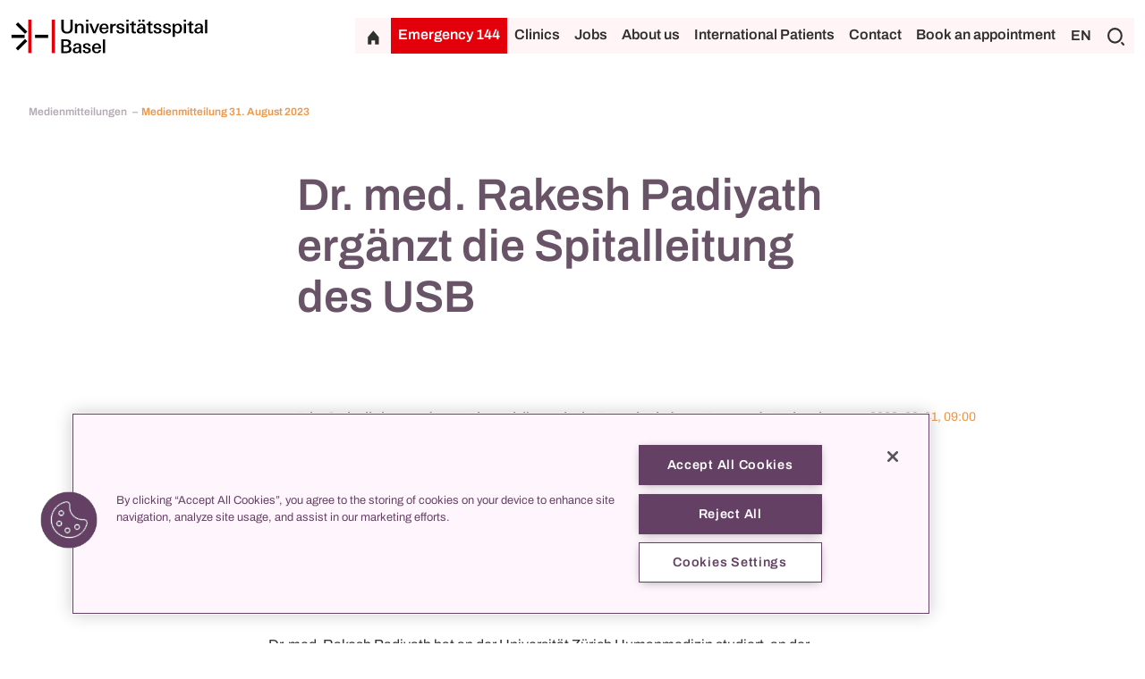

--- FILE ---
content_type: text/html;charset=UTF-8
request_url: https://www.unispital-basel.ch/en/newscenter/medienmitteilungen/31-08-2023
body_size: 8357
content:

<!DOCTYPE html>
<html lang="en">
<head>

<meta charset="utf-8">
<meta http-equiv="X-UA-Compatible" content="IE=edge">
<meta name="viewport" content="width=device-width, initial-scale=1">

<meta name="description" content="">

    <meta http-equiv="Content-Security-Policy" content="default-src 'self';
font-src 'self' data:;
frame-src 'self' *.prospective.ch *.onedoc.ch *.youtube.com *.vimeo.com *.tourmake.it *.google.com *.emailsys1a.net *.soundcloud.com *.spotify.com *.teleport.io *.srf.ch player.simplecast.com *.instagram.com *.linkedin.com embed.podcasts.apple.com;
img-src 'self' data: *.googletagmanager.com *.google-analytics.com *.googleapis.com *.gstatic.com *.google.com  *.googleusercontent.com *.facebook.com *.cookielaw.org *.onetrust.com *.cloudflare.com *.twint.ch;
script-src 'self' 'unsafe-inline' 'unsafe-eval' *.googletagmanager.com *.google-analytics.com *.googleapis.com *.gstatic.com *.ggpht.com *.facebook.net *.cookielaw.org *.onetrust.com *.instagram.com *.cloudflare.com *.vimeo.com *.soundcloud.com *.spotify.com *.teleport.io *.linkedin.com;
style-src 'self' 'unsafe-inline';
connect-src 'self' *.google-analytics.com *.analytics.google.com *.googletagmanager.com *.google.com *.doubleclick.net *.gstatic.com *.googleapis.com *.cookielaw.org *.onetrust.com *.cloudflare.com *.usb-bethesda.ch;
object-src 'none';">

<meta property="og:title" content="Dr. med. Rakesh Padiyath ergänzt die Spitalleitung des USB">
<meta property="og:description" content="">
<meta property="og:type" content="website">

<meta name="google-site-verification" content="FQF2Tu-dPGLzxazR_bokJhefqv7r2AorU_PPDZEtuAs" />

<link rel="canonical" href="https://www.unispital-basel.ch/en/newscenter/medienmitteilungen/31-08-2023">
    <link rel="alternate" hreflang="de" href="https://www.unispital-basel.ch/newscenter/medienmitteilungen/31-08-2023" />
    <link rel="alternate" hreflang="en" href="https://www.unispital-basel.ch/en/newscenter/medienmitteilungen/31-08-2023" />
    <link rel="alternate" hreflang="fr" href="https://www.unispital-basel.ch/fr/newscenter/medienmitteilungen/31-08-2023" />

<link rel="shortcut icon" href="/.resources/usb-theme/images/favicons/favicon.ico">

<title>Medienmitteilung 31. August 2023</title>

        <link rel="stylesheet" href="/.resources/usb-theme/bundle/main~2025-06-04-11-45-26-000~cache.css" media="all"/>
        <link rel="stylesheet" href="/.resources/usb-theme/css/print~2025-06-04-11-45-26-000~cache.css" media="print"/>

        <!-- OneTrust Cookies Consent Notice start for www.unispital-basel.ch -->
<script src="https://cdn.cookielaw.org/scripttemplates/otSDKStub.js" data-document-language="true" type="text/javascript" charset="UTF-8" data-domain-script="2f28dac6-67ab-4b9f-9114-74bcc3d2b264" ></script>
<script type="text/javascript">
function OptanonWrapper() { }
</script>
<!-- OneTrust Cookies Consent Notice end for www.unispital-basel.ch -->
        <!-- SoundCloud JS SDK -->
<script src="https://w.soundcloud.com/player/api.js" type="text/javascript"></script>
<!-- Google Tag Manager -->
<script>(function (w, d, s, l, i) {
        w[l] = w[l] || []; w[l].push({
            'gtm.start':
                new Date().getTime(), event: 'gtm.js'
        }); var f = d.getElementsByTagName(s)[0],
            j = d.createElement(s), dl = l != 'dataLayer' ? '&l=' + l : ''; j.async = true; j.src =
                'https://www.googletagmanager.com/gtm.js?id=' + i + dl; f.parentNode.insertBefore(j
                    , f);
    })(window, document, 'script', 'dataLayer', 'GTM-5THKBLS');</script>
<!-- End Google Tag Manager -->
<script>
    window.dataLayer = window.dataLayer || [];
    // Get the current page information
    var pageUrl = window.location.href;
    var pagePath = window.location.pathname;
    var pageTitle = document.title;
    var pageLanguage = document.documentElement.lang;
    var loginStatus = 'logged-out'; // or 'logged-in'
    var userId = 'anonymous'; // or the user's ID

    // Push the page information to the data layer
    dataLayer.push({
        'event': 'pageview',
        'pageUrl': pageUrl,
        'pagePath': pagePath,
        'pageTitle': pageTitle,
        'pageLanguage': pageLanguage,
        'loginStatus': loginStatus,
        'userId': userId
    });
</script>
<!-- Meta Pixel Code -->
<script>
    !function (f, b, e, v, n, t, s) {
        if (f.fbq) return; n = f.fbq = function () {
            n.callMethod ?
                n.callMethod.apply(n, arguments) : n.queue.push(arguments)
        };
        if (!f._fbq) f._fbq = n; n.push = n; n.loaded = !0; n.version = '2.0';
        n.queue = []; t = b.createElement(e); t.async = !0;
        t.src = v; s = b.getElementsByTagName(e)[0];
        s.parentNode.insertBefore(t, s)
    }(window, document, 'script',
        'https://connect.facebook.net/en_US/fbevents.js');
    fbq('init', '687202726524542');
    fbq('track', 'PageView');
</script>
<noscript><img height="1" width="1" style="display:none"
        src="https://www.facebook.com/tr?id=687202726524542&ev=PageView&noscript=1" /></noscript>
<!-- End Meta Pixel Code -->
</head>
<body class="newsPage" data-context-path="">
        <!-- Google Tag Manager (noscript) -->
<noscript><iframe
src="https://www.googletagmanager.com/ns.html?id=GTM-5THKBLS"
height="0" width="0"
style="display:none;visibility:hidden"></iframe></noscript>
<!-- End Google Tag Manager (noscript) -->

    <header id="main-header">


<div class="header">
    <div class="container">
        <div class="row">
            <div class="col-md-4 logo-container">
                <a href="/en/" aria-label="Home">
                    <img class="logo" src="/.resources/usb-theme/images/logo/uhbs_logo_65_cmyk.svg" alt="Universitätsspital Basel Logo"/>
                    </a>
            </div>
            <div class="d-lg-none col ml-auto align-self-end menu-button-container">
                <button class="btn btn-icon-only btn-40 hamburger" aria-label="Expand/Collapse"></button>
            </div>
            <div class="col-12 col-lg link-buttons d-none d-lg-flex">
                <div class="top-links-container">
                        <a class="btn btn-icon-only btn-40 home home-link" href="/en/" aria-label="Home"></a>
                        <a class="btn btn-red emergency-link" href="/en/notfall">Emergency 144</a>
                        <div class="people-clinic-button">
                            <a class="btn" href="/en/klinikverzeichnis">Clinics</a>
                        </div>
                            <a class="btn" href="/en/jobs-und-karriere">Jobs</a>
                            <a class="btn" href="/en/ueber-uns">About us</a>
                            <a class="btn" href="/en/international-service">International Patients</a>
                            <a class="btn" href="/en/kontakt">Contact</a>
                            <a class="btn" href="/en/online-terminbuchung">Book an appointment</a>
                    <div class="d-flex search-language-container">
    <div class="language-switcher">
        <button class="btn current-language-btn">EN</button>
        <div class="language-buttons d-none">
                <a href="/newscenter/medienmitteilungen/31-08-2023">
                    <button class="btn ">DE</button>
                </a>
                <a href="/en/newscenter/medienmitteilungen/31-08-2023">
                    <button class="btn selected">EN</button>
                </a>
                <a href="/fr/newscenter/medienmitteilungen/31-08-2023">
                    <button class="btn ">FR</button>
                </a>
        </div>
    </div>
    <div class="search-container">
        <button class="btn btn-icon-only btn-40 search" aria-label="Search"></button>
    </div>
                    </div>
                </div>
            </div>
        </div>
    </div>
</div>


<div class=" container-fluid header-search-container usb_ks-medium three-column-layout d-none">
    <div class="row">
        <div class="col d-none d-lg-flex"></div>
        <div class="col header-search-input d-flex flex-wrap justify-content-between align-items-center">
            <form action="/en/search" method="get">
                <input class="search-input" type="text" name="q" value=""
                       placeholder="Enter search text"/>
            </form>
                <div>
                    <a class="btn btn-with-icon profile" href="/en/personenverzeichnis">to the people search</a>
                </div>
        </div>
        <div class="col button-container d-flex justify-content-end align-items-center close-search align-self-start">
            <button class="btn btn-icon-only btn-black close" aria-label="Close"></button>
        </div>
    </div>
</div>


<div class="container-fluid people-clinic-header find-people-header usb_ks d-none">
    <div class="row">
        <div class="col-12 find-people">
                Find people
        </div>
    </div>
</div>
<div class="page-overlay d-none"></div>

<div class="container-fluid people-filter usb_ks d-none">
    <div class="row">
        <div class="col-lg-6 col filter-div dropdown">
            <button type="button" class="btn btn-with-icon filter dropdown-toggle" data-bs-toggle="dropdown"
                    data-bs-auto-close="outside" aria-expanded="false" id="filterDropdown">
                <div class="d-none d-lg-block">Clinic / Centre</div>
                <div class="d-none d-md-block d-lg-none">Filter</div>
            </button>
            <ul class="dropdown-menu" aria-labelledby="filterDropdown">
            </ul>
        </div>
        <div class="col-lg-6 col search">
            <input class="search-input" type="text" name="search" value="" id="people-search-input"  autocomplete="off"
                   placeholder="Search term"/>
        </div>
    </div>
</div>

<div class="container-fluid filter-banner usb_ks d-none">
    <div class="row">
        <div class="col-12 d-inline-flex p-0 align-items-center">
            <p class="semi-bold active-filters">Active filter</p>
            <p class="filter-results"><span
                        id="numberOfResults"></span> Results</p>
        </div>
    </div>
</div>

<div class="container-fluid people-clinic-header find-clinic-header usb_ks d-none">
    <div class="row">
        <div class="col-12 find-clinic">
                Find clinic
        </div>
    </div>
</div>
<div class="page-overlay d-none"></div>

<div class="container-fluid clinic-filter usb_ks d-none">
    <div class="row">
        <div class="col-lg-6 col filter-div dropdown">
            <button type="button" class="btn btn-with-icon filter dropdown-toggle" data-bs-toggle="dropdown"
                    data-bs-auto-close="outside" aria-expanded="false" id="clinicFilterDropdown">
                <div class="d-none d-lg-block">Clinics / Centres / Focus</div>
                <div class="d-none d-md-block d-lg-none">Filter</div>
            </button>
            <ul class="dropdown-menu" aria-labelledby="clinicFilterDropdown">
                <li>
                    <div class="form-check">
                        <input class="form-check-input" type="checkbox" value="clinic"
                               id="flexCheck_clinic" autocomplete="off">
                        <label class="form-check-label" for="flexCheck_clinic">
                            Show clinics
                        </label>
                    </div>
                </li>
                <li>
                    <div class="form-check">
                        <input class="form-check-input" type="checkbox" value="center"
                               id="flexCheck_center" autocomplete="off">
                        <label class="form-check-label" for="flexCheck_center">
                            Show centres
                        </label>
                    </div>
                </li>
                <li>
                    <div class="form-check">
                        <input class="form-check-input" type="checkbox" value="innovation"
                               id="flexCheck_innovation" autocomplete="off">
                        <label class="form-check-label" for="flexCheck_innovation">
                            Show focus
                        </label>
                    </div>
                </li>
            </ul>
        </div>
        <div class="col-lg-6 col search">
            <input class="search-input" type="text" name="search" value="" autocomplete="off" id="clinic-search-input"
                   placeholder="Search term"/>
        </div>
    </div>
    <div class="row alphabet-row">
        <div class="col-12">
            <div class="row alphabet">
                    <div class="letter col">
                        <button class="btn"  disabled id="A">A</button>
                    </div>
                    <div class="letter col">
                        <button class="btn"  disabled id="B">B</button>
                    </div>
                    <div class="letter col">
                        <button class="btn"  disabled id="C">C</button>
                    </div>
                    <div class="letter col">
                        <button class="btn"  disabled id="D">D</button>
                    </div>
                    <div class="letter col">
                        <button class="btn"  disabled id="E">E</button>
                    </div>
                    <div class="letter col">
                        <button class="btn"  disabled id="F">F</button>
                    </div>
                    <div class="letter col">
                        <button class="btn"  disabled id="G">G</button>
                    </div>
                    <div class="letter col">
                        <button class="btn"  disabled id="H">H</button>
                    </div>
                    <div class="letter col">
                        <button class="btn"  disabled id="I">I</button>
                    </div>
                    <div class="letter col">
                        <button class="btn"  disabled id="J">J</button>
                    </div>
                    <div class="letter col">
                        <button class="btn"  disabled id="K">K</button>
                    </div>
                    <div class="letter col">
                        <button class="btn"  disabled id="L">L</button>
                    </div>
                    <div class="letter col">
                        <button class="btn"  disabled id="M">M</button>
                    </div>
                    <div class="letter col">
                        <button class="btn"  disabled id="N">N</button>
                    </div>
                    <div class="letter col">
                        <button class="btn"  disabled id="O">O</button>
                    </div>
                    <div class="letter col">
                        <button class="btn"  disabled id="P">P</button>
                    </div>
                    <div class="letter col">
                        <button class="btn"  disabled id="Q">Q</button>
                    </div>
                    <div class="letter col">
                        <button class="btn"  disabled id="R">R</button>
                    </div>
                    <div class="letter col">
                        <button class="btn"  disabled id="S">S</button>
                    </div>
                    <div class="letter col">
                        <button class="btn"  disabled id="T">T</button>
                    </div>
                    <div class="letter col">
                        <button class="btn"  disabled id="U">U</button>
                    </div>
                    <div class="letter col">
                        <button class="btn"  disabled id="V">V</button>
                    </div>
                    <div class="letter col">
                        <button class="btn"  disabled id="W">W</button>
                    </div>
                    <div class="letter col">
                        <button class="btn"  disabled id="X">X</button>
                    </div>
                    <div class="letter col">
                        <button class="btn"  disabled id="Y">Y</button>
                    </div>
                    <div class="letter col">
                        <button class="btn"  disabled id="Z">Z</button>
                    </div>
            </div>
        </div>
    </div>
</div>    </header>
    <div class="header-scroll-container  ">
        <header class="sub-header">

<div class="d-flex subheader position-relative
         usb_nc usb_nc-white container-white
">
            <div class="breadcrumb align-items-center d-none d-lg-flex">
                <ul class="d-inline-flex flex-row justfy-content-around align-items-center">
                            <li class="ancestor">
                                <a href="/en/newscenter/medienmitteilungen">
                                    Medienmitteilungen
                                </a>
                            </li>
                    <li class="current-page usb_nc">
                        Medienmitteilung 31. August 2023
                    </li>
                </ul>
            </div>
</div>
        </header>
    </div>

<main>
    <section class="main-content">


<div class="container news-header usb_nc">
    <div class="row justify-content-center">
        <div class="col-12 col-md-10 col-lg-6">
            <h1>Dr. med. Rakesh Padiyath ergänzt die Spitalleitung des USB</h1>
        </div>
    </div>
    <div class="row">
            <div class="col-12 col-lg-6 offset-lg-3">
                <div class="h5 news-header-rich-text"><p>Die Spitalleitung des Universit&auml;tsspitals Basel wird um Dr. med. Rakesh Padiyath erg&auml;nzt. Er wurde vom Verwaltungsrat des USB zugleich zum Direktor Prozesse, Steuerung und Entwicklung (DPSE) gew&auml;hlt. Diese Direktion optimiert die Steuerung von Ressourcen und Prozessen f&uuml;r das ganze Spital und &uuml;bernimmt weitere Aufgaben im Bereich strategisch bedeutsamer Vorhaben und Entwicklungen mit direktem Bezug zum Kerngesch&auml;ft. Diese Aufgaben werden im Interesse einer guten Kapazit&auml;tsplanung und durchg&auml;ngiger Prozesse gest&auml;rkt und die Funktion auf Ebene Spitalleitung gehoben.</p>
</div>
            </div>
        <div class="col-12 col-lg-3">
            <p class="news-publishing-date">2023-08-31,
                09:00 </p>
        </div>
    </div>
</div>


    <div class="usb-container  usb_nc usb_nc-white container-white usb_nc full-width-layout">


<div class="container-small">

    <div class="row text-component">
        <div class="col-12">
            <p><p>Dr. med. Rakesh Padiyath hat an der Universit&auml;t Z&uuml;rich Humanmedizin studiert, an der Universit&auml;t Basel promoviert und an der Hochschule St. Gallen einen MBA erworben. Er ist seit 2011 am Universit&auml;tsspital Basel in verschiedenen Funktionen t&auml;tig. Von 2019 bis 2021 war er in der Hirslanden Klinik St. Anna als Leiter des medizinischen Systems in der Gesch&auml;ftsleitung t&auml;tig. Im Zuge der Reorganisation am Universit&auml;tsspital Basel 2021 erfolgte die Berufung als Leiter des Departements Planung, Prozesse und Steuerung. Nach der zweij&auml;hrigen Aufbauarbeit wird das Departement Planung, Prozesse und Steuerung nun in die neue und erweiterte Direktion &uuml;berf&uuml;hrt. Er ist zudem Mitglied des Verwaltungsrates der Bethesda Spital AG. Rakesh Padiyath lebt mit seiner Familie in der Agglomeration Basel.</p>
</p>
        </div>
    </div>

</div>
    </div>


    <div class="usb-container container-fluid  usb_nc usb_nc-white container-white usb_nc three-column-layout">
        <div class="row">
            <div class="columns">
                <div class="left">
                </div>
                <div class="center">

        <div class="box-download">
            <a href="/dam/jcr:9577b080-6f9f-437f-8496-97d00d474c91/usb_organisationsmodell.pdf" class="btn btn-with-icon btn-theme-color download usb_nc">Das Organisationsmodell des Universitätsspital Basel</a>
        </div>
                </div>
                <div class="right">
                </div>
            </div>
        </div>
    </div>


    <div class="usb-container  usb_nc usb_nc-white container-white usb_nc full-width-layout">


<div class="section-title usb_nc">
    <div class="usb-container container-fluid three-column-layout">
        <div class="row">
            <div class="columns">
                <div class="left"></div>
                <div class="center">
            <h2 class="h2"><p>Medienauskunftsstelle</p>
</h2>
                </div>
            </div>
        </div>
    </div>
</div>
    </div>


    <div class="usb-container container-fluid  usb_nc usb_nc-white container-white usb_nc three-column-layout">
        <div class="row">
            <div class="columns">
                <div class="left">
                </div>
                <div class="center">






            <div class="row employee-contact">
                <div class="col-12" data-id="95b83de9-888b-4ae7-a6cb-543f45901608:ed42c266-f59c-4ac0-b52a-57d80ac0974c">
                    <div class="d-flex offset-left">
                        <div class="contact-image">
                                <div class="d-flex justify-content-end">
                                    <img
                                            src='/.imaging/mte/usb-theme/employeeSmallV2/dam/unispital-basel-ch/Allgemein/Bilder/Mitarbeiterportraits/Drechsler-Nicolas.jpg/jcr:content/Drechsler%20Nicolas.jpg'
                                            alt='48895388-ee45-41f8-a1f1-05b3a147e5ab'
                                            loading="lazy">
                                </div>
                        </div>
                        <div class="contact-information">
                            <p class="contact-name">
                                Nicolas Drechsler
                                
                            </p>
                                <p>Leiter</p>
                                <p>Kommunikation & Medien</p>
                                    <p></p>
                            <div class="phone-and-mail">
                                <p class="contact-phone">Tel.
                                    <a href="tel:+41613286502">
                                        +41 61 328 65 02
                                    </a>
                                </p>
                                    <p class="contact-mail">
            <a href="#" class="email "
               data-name="Nicolas.Drechsler"
               aria-label="Nicolas.Drechsler"
               data-domain="usb"
               data-tld="ch"
               onclick="window.location.href = 'mailto:' + this.dataset.name + '@' + this.dataset.domain + '.' + this.dataset.tld; return false;"></a>
                                    </p>
                            </div>
                            <div class="contact-social-media">




                            </div>
                            <p class="contact-profile">
                                <a class="show-profile" href="#" data-id="95b83de9-888b-4ae7-a6cb-543f45901608:ed42c266-f59c-4ac0-b52a-57d80ac0974c">
                                    Show profile
                                </a>
                            </p>
                        </div>
                    </div>
                </div>
        </div>


<div class="spacer-l usb_nc usb_nc-white container-white">
</div>
                </div>
                <div class="right">
                </div>
            </div>
        </div>
    </div>

<div id="profile-detail" class="usb_nc">
    <script id="handlebarsProfileDetail" type="text/x-handlebars-template">
        <div class="row profile-detail">
            <div class="col-12 col-lg-6 profile-image">
                <div class="d-none d-lg-flex justify-content-end">
                    <img src="{{person.imageLink}}"
                         alt="{{person.fullName}}">
                </div>
            </div>
            <div class="col-12 col-lg-6">
                <div class="profile-title d-inline-flex">
                    <p class="profile-name col-10 d-flex align-items-center">{{person.fullName}}</p>
                    <div class="d-flex col-2 justify-content-end">
                        <button class="btn btn-icon-only close btn-40 usb_nc"></button>
                    </div>
                </div>
                <div class="profile-image">
                    <div class="d-lg-none d-flex justify-content-end">
                        <img src="{{person.imageLink}}"
                             alt="{{person.fullName}}">
                    </div>
                </div>
                <div class="profile-information">
                    {{#each person.accordions}}
                    {{#if value}}
                    <div class="profile-accordion" id="accordion_{{title}}">
                        <div class="row align-items-center accordion-title collapsed usb_nc"
                             id="heading-{{title}}" data-bs-toggle="collapse"
                             data-bs-target="#accordion-{{title}}" aria-expanded="false"
                             aria-controls="accordion-{{title}}">
                            <div class="col-10 d-flex align-items-center">
                                <p class="accordion-column-title usb_nc">
                                    {{title}}
                                </p>
                            </div>
                            <div class="col-2">
                                <button class="btn btn-icon-only usb_nc" type="button"></button>
                            </div>
                        </div>
                        <div id="accordion-{{title}}" class="accordion-collapse collapse usb_nc"
                             aria-labelledby="heading-{{title}}"
                             data-bs-parent="#accordion_{{title}}">
                            <div class="accordion-body">
                                <p>{{{value}}}</p>
                            </div>
                        </div>
                    </div>
                    {{/if}}
                    {{/each}}
                    {{#if person.research_s}}
                    <div class="profile-accordion" id="accordion_forschung">
                        <div class="row align-items-center accordion-title collapsed usb_nc"
                             id="heading-forschung" data-bs-toggle="collapse"
                             data-bs-target="#accordion-forschung" aria-expanded="false"
                             aria-controls="accordion-forschung">
                            <div class="col-10 d-flex align-items-center">
                                <p class="accordion-column-title usb_nc">
                                    Research
                                </p>
                            </div>
                            <div class="col-2">
                                <button class="btn btn-icon-only usb_nc" type="button"></button>
                            </div>
                        </div>
                        <div id="accordion-forschung" class="accordion-collapse collapse usb_nc"
                             aria-labelledby="heading-forschung"
                             data-bs-parent="#accordion_forschung">
                            <div class="accordion-body d-flex">
                                {{#unless person.researchLongText}}
                                <a href="{{person.research}}" target="_blank">{{person.research}}
                                </a>
                                <div class="icon arrow-upright"></div>
                                {{/unless}}
                                {{#if person.researchLongText}}
                                <div>
                                    {{{person.research}}}
                                </div>
                                {{/if}}
                            </div>
                        </div>
                    </div>
                    {{/if}}
                    {{#if person.hasContactData}}
                    <div class="profile-accordion" id="accordion_kontakt">
                        <div class="row align-items-center accordion-title collapsed usb_nc"
                             id="heading-kontakt" data-bs-toggle="collapse"
                             data-bs-target="#accordion-kontakt" aria-expanded="false"
                             aria-controls="accordion-kontakt">
                            <div class="col-10 d-flex align-items-center">
                                <p class="accordion-column-title usb_nc">
                                    Contact
                                </p>
                            </div>
                            <div class="col-2">
                                <button class="btn btn-icon-only usb_nc" type="button"></button>
                            </div>
                        </div>
                        <div id="accordion-kontakt" class="accordion-collapse collapse usb_nc"
                             aria-labelledby="heading-kontakt"
                             data-bs-parent="#accordion_kontakt">
                            <div class="accordion-body">
                                {{#if person.phoneNumberEPortalUser}}
                                    <div class="profile-phone d-flex">
                                        <div class="icon phone"></div>
                                        <a href="tel:{{person.phoneNumberEPortalUserNoSpaces}}">
                                            {{person.phoneNumberEPortalUser}}
                                        </a>
                                    </div>
                                {{else}}
                                    {{#if person.phoneNumber}}
                                    <div class="profile-phone d-flex">
                                        <div class="icon phone"></div>
                                        <a href="tel:{{person.phoneNumberNoSpaces}}">
                                            {{person.phoneNumber}}
                                        </a>
                                    </div>
                                    {{/if}}
                                {{/if}}
                                {{#if person.emailEPortalUser}}
                                <div class="profile-mail d-flex">
                                    <div class="icon mail"></div>
                                    <a href="#" class="email"
                                       data-name="{{person.emailEPortalUserName}}"
                                       data-domain="{{person.emailEPortalUserDomain}}"
                                       data-tld="{{person.emailEPortalUserTld}}"
                                       onclick="window.location.href = 'mailto:' + this.dataset.name + '@' + this.dataset.domain + '.' + this.dataset.tld; return false;">
                                    </a>
                                </div>
                                {{else}}
                                    {{#if person.email}}
                                        <div class="profile-mail d-flex">
                                            <div class="icon mail"></div>
                                            <a href="#" class="email"
                                                data-name="{{person.emailName}}"
                                                data-domain="{{person.emailDomain}}"
                                                data-tld="{{person.emailTld}}"
                                                onclick="window.location.href = 'mailto:' + this.dataset.name + '@' + this.dataset.domain + '.' + this.dataset.tld; return false;">
                                            </a>
                                        </div>
                                    {{/if}}
                                {{/if}}
                                {{#if person.hasSocialMedia}}
                                <div class="profile-social-media">
                                    {{#if person.facebook_s}}
                                    <a href="{{person.facebook_s}}" target="_blank" rel="noopener noreferrer"
                                       aria-label="Facebook"
                                       class="social-media-link facebook text-decoration-none"></a>
                                    {{/if}}

                                    {{#if person.twitter_s}}
                                    <a href="{{person.twitter_s}}" target="_blank" rel="noopener noreferrer"
                                       aria-label="Twitter"
                                       class="social-media-link twitter text-decoration-none"></a>
                                    {{/if}}

                                    {{#if person.instagram_s}}
                                    <a href="{{person.instagram_s}}" target="_blank" rel="noopener noreferrer"
                                       aria-label="Instagram"
                                       class="social-media-link instagram text-decoration-none"></a>
                                    {{/if}}

                                    {{#if person.linkedin_s}}
                                    <a href="{{person.linkedin_s}}" target="_blank" rel="noopener noreferrer"
                                       aria-label="Linkedin"
                                       class="social-media-link linkedin text-decoration-none"></a>
                                    {{/if}}

                                    {{#if person.xing_s}}
                                    <a href="{{person.xing_s}}" target="_blank" rel="noopener noreferrer"
                                       aria-label="Xing"
                                       class="social-media-link xing text-decoration-none"></a>
                                    {{/if}}
                                </div>
                                {{/if}}
                            </div>
                        </div>
                    </div>
                    {{/if}}
                </div>
                {{#if person.form_s}}
                <div class="col-12 justify-content-end d-flex">
                    <a href="{{person.form_s}}" target="_blank"
                       class="btn btn-with-icon expand profile-form-link">
                        Assign patient
                    </a>
                </div>
                {{/if}}
            </div>
        </div>
    </script>
</div>    </section>


</main>
<footer class="preview-mode">
    <div class="footer">

    
<div class="micro-site-footer usb_nc-dark">
        <div class="footer-accordion usb_ks">
        </div>

    <div class="container">


        <div class="d-flex flex-lg-row flex-column">
            <div class="footer-column micro-site-footer-title">
                <p class="h5 semi-bold">Medienmitteilungen</p>
            </div>
            <div class="footer-column">


            </div>
            <div class="footer-column">


            </div>
            <div class="footer-column">


            </div>
        </div>
    </div>
</div>
        <div class="container main-footer  ">
            <div class="d-flex flex-lg-row flex-column">
                <div class="footer-column">
                    <div class="d-flex flex-column flex-md-row flex-lg-column align-items-start align-items-md-center align-items-lg-start">
                        <div class="footer-logo-container">
                            <img src="/.resources/usb-theme/images/logo/footer_logo.svg"
                                 alt="Universitätsspital Basel Logo"
                                 loading="lazy"
                                 class="footer-logo w-100"/>
                        </div>
                        <div class="align-self-lg-center">

    <a class="px-3" href='/en/ueber-uns/medienstelle'>Media</a>

    <a class="px-3" href='/en/ueber-uns'>About us</a>

    <a class="px-3" href='/en/ueber-uns/organisation-und-leitung'>Organization and management</a>

    <a class="px-3" href='/en/klinikverzeichnis'>Clinic directory</a>

    <a class="px-3" href='/en/propatient'>propatient</a>
                        </div>
                    </div>
                </div>
                <div class="footer-column">
                    <div>

    <div class="accordion" id="accordion_e2b6605c-6ae5-4c68-82bc-7e70fb69f97c">
        <div class="accordion-item">
            <p class="accordion-header h2" id="heading-e2b6605c-6ae5-4c68-82bc-7e70fb69f97c">
                <button class="accordion-button collapsed" type="button" data-bs-toggle="collapse" data-bs-target="#accordion-e2b6605c-6ae5-4c68-82bc-7e70fb69f97c" aria-expanded="false" aria-controls="accordion-e2b6605c-6ae5-4c68-82bc-7e70fb69f97c">
                    Patients &amp; visitors
                </button>
            </p>
            <div id="accordion-e2b6605c-6ae5-4c68-82bc-7e70fb69f97c" class="accordion-collapse collapse" aria-labelledby="heading-e2b6605c-6ae5-4c68-82bc-7e70fb69f97c" data-bs-parent="#accordion_e2b6605c-6ae5-4c68-82bc-7e70fb69f97c">
                <div class="accordion-body">

        <a
            href='/en/online-terminbuchung'
            
        >Online appointment booking</a>

        <a
            href='/en/patient-innen---besuchende/besuchszeiten'
            
        >Visiting hours</a>

        <a
            href='/en/patient-innen---besuchende/anfahrt'
            
        >Approach</a>

        <a
            href='/en/patient-innen---besuchende/eintritt'
            
        >Admission</a>

        <a
            href='/en/patient-innen---besuchende/ihr-aufenthalt-bei-uns'
            
        >Your stay with us</a>

        <a
            href='/en/patient-innen---besuchende/services'
            
        >Services</a>

        <a
            href='/en/klinikverzeichnis'
            
        >Clinic directory</a>

        <a
            href='/en/medizinische-zentren'
            
        >Medical centers</a>
                </div>
            </div>
        </div>
    </div>
                    </div>
                </div>
                <div class="footer-column">
                    <div>

    <div class="accordion" id="accordion_e6ac7462-74eb-477a-abfe-553a879e2e21">
        <div class="accordion-item">
            <p class="accordion-header h2" id="heading-e6ac7462-74eb-477a-abfe-553a879e2e21">
                <button class="accordion-button collapsed" type="button" data-bs-toggle="collapse" data-bs-target="#accordion-e6ac7462-74eb-477a-abfe-553a879e2e21" aria-expanded="false" aria-controls="accordion-e6ac7462-74eb-477a-abfe-553a879e2e21">
                    Assigning
                </button>
            </p>
            <div id="accordion-e6ac7462-74eb-477a-abfe-553a879e2e21" class="accordion-collapse collapse" aria-labelledby="heading-e6ac7462-74eb-477a-abfe-553a879e2e21" data-bs-parent="#accordion_e6ac7462-74eb-477a-abfe-553a879e2e21">
                <div class="accordion-body">

        <a
            href='/en/zuweisende/klinik-uebersicht'
            
        >Clinic overview</a>

        <a
            href='/en/zuweisende/services-zuweisende'
            
        >Services</a>

        <a
            href='/en/zuweisende/sprechstundenverzeichnis'
            
        >Consultation hours directory</a>

        <a
            href='/en/zuweisende/zuweisung'
            
        >Online forms</a>

        <a
            href='/en/newscenter/zuweisenden-blog'
            
        >collegis</a>
                </div>
            </div>
        </div>
    </div>
                    </div>
                </div>
                <div class="footer-column">
                    <div>

    <div class="accordion" id="accordion_4a4d66fa-9a74-4ce0-ae29-630688336432">
        <div class="accordion-item">
            <p class="accordion-header h2" id="heading-4a4d66fa-9a74-4ce0-ae29-630688336432">
                <button class="accordion-button collapsed" type="button" data-bs-toggle="collapse" data-bs-target="#accordion-4a4d66fa-9a74-4ce0-ae29-630688336432" aria-expanded="false" aria-controls="accordion-4a4d66fa-9a74-4ce0-ae29-630688336432">
                    Jobs &amp; Career
                </button>
            </p>
            <div id="accordion-4a4d66fa-9a74-4ce0-ae29-630688336432" class="accordion-collapse collapse" aria-labelledby="heading-4a4d66fa-9a74-4ce0-ae29-630688336432" data-bs-parent="#accordion_4a4d66fa-9a74-4ce0-ae29-630688336432">
                <div class="accordion-body">

        <a
            href='/en/jobs-und-karriere/Jobs'
            
        >Jobs</a>

        <a
            href='/en/jobs-und-karriere/Bewerbung'
            
        >Application</a>

        <a
            href='/en/jobs-und-karriere/Weiterbildung-Entwicklung'
            
        >Training &amp; development</a>

        <a
            href='/en/jobs-und-karriere/Berufsbilder'
            
        >Job profiles</a>

        <a
            href='/en/jobs-und-karriere/Darum-zum-USB'
            
        >Therefore to the USB</a>

        <a
            href='/en/jobs-und-karriere/kontakt-hr'
            
        >Contact us</a>
                </div>
            </div>
        </div>
    </div>
                    </div>
                </div>
                <div class="footer-column">
                    <div>

    <div class="accordion" id="accordion_4d4f65ec-1d09-486b-972f-dae7b8029974">
        <div class="accordion-item">
            <p class="accordion-header h2" id="heading-4d4f65ec-1d09-486b-972f-dae7b8029974">
                <button class="accordion-button collapsed" type="button" data-bs-toggle="collapse" data-bs-target="#accordion-4d4f65ec-1d09-486b-972f-dae7b8029974" aria-expanded="false" aria-controls="accordion-4d4f65ec-1d09-486b-972f-dae7b8029974">
                    Learning &amp; Studying
                </button>
            </p>
            <div id="accordion-4d4f65ec-1d09-486b-972f-dae7b8029974" class="accordion-collapse collapse" aria-labelledby="heading-4d4f65ec-1d09-486b-972f-dae7b8029974" data-bs-parent="#accordion_4d4f65ec-1d09-486b-972f-dae7b8029974">
                <div class="accordion-body">

        <a
            href='/en/lernen-studieren/schuelerinnen-und-schueler/berufslehre'
            
        >Apprenticeship</a>

        <a
            href='/en/lernen-studieren/schuelerinnen-und-schueler/offene-lehrstellen'
            
        >Apprenticeship vacancies</a>

        <a
            href='/en/lernen-studieren/maturanden-und-angehende-studierende/ausbildung-FH-HF'
            
        >Training HF/FH</a>

        <a
            href='/en/lernen-studieren/maturanden-und-angehende-studierende/medizinstudierende'
            
        >Medical students</a>

        <a
            href='/en/lernen-studieren/schuelerinnen-und-schueler/praktikum'
            
        >Trial apprenticeship and internship </a>

        <a
            href='/en/lernen-studieren/darum-zum-usb'
            
        >Therefore to the USB</a>
                </div>
            </div>
        </div>
    </div>
                    </div>
                </div>
            </div>
        </div>
    </div>
    <div class="sub-footer">
        <div class="container">
            <div class="row py-3">
                <div class="col-3 col-md-2 col-lg order-1 order-md-0"><span
                            class="semi-bold">© 2026</span></div>
                <div class="col-9 col-md order-2 order-md-1 text-md-center footer-social-media">
    <a href="https://www.facebook.com/unispitalbasel" target="_blank" rel="noopener noreferrer" aria-label="Facebook" class="social-media-link facebook text-decoration-none"></a>


    <a href="https://www.youtube.com/user/unispitalbasel" target="_blank" rel="noopener noreferrer" aria-label="Youtube" class="social-media-link youtube text-decoration-none"></a>

    <a href="https://www.instagram.com/unispitalbasel/" target="_blank" rel="noopener noreferrer" aria-label="Instagram" class="social-media-link instagram text-decoration-none"></a>

    <a href="https://ch.linkedin.com/company/unispital-basel" target="_blank" rel="noopener noreferrer" aria-label="Linkedin" class="social-media-link linkedin text-decoration-none"></a>

</div>
                <div class="col-12 col-md order-0 order-md-2 text-md-end mb-4 mb-md-0 d-flex justify-content-between justify-content-md-end align-items-center">
    <a class="px-3" href='/en/propatient'>propatient</a>

    <a class="px-3" href='/en/impressum'>Imprint</a>

    <a class="px-3" href='/en/datenschutz'>Data protection</a>

    <a class="px-3" href='/en/kontakt'>Contact us</a>
</div>
            </div>
        </div>
    </div>
</footer>

    <script defer src="/.resources/usb-theme/bundle/bundle~2025-06-04-11-45-26-000~cache.js"></script>

</body>
</html>


--- FILE ---
content_type: image/svg+xml;charset=UTF-8
request_url: https://www.unispital-basel.ch/.resources/usb-theme/images/logo/footer_logo.svg
body_size: 26178
content:
<svg width="218" height="38" viewBox="0 0 218 38" fill="none" xmlns="http://www.w3.org/2000/svg" xmlns:xlink="http://www.w3.org/1999/xlink">
<rect width="218" height="38" fill="url(#pattern0)"/>
<defs>
<pattern id="pattern0" patternContentUnits="objectBoundingBox" width="1" height="1">
<use xlink:href="#image0" transform="translate(0 0.00666895) scale(0.000651466 0.00373736)"/>
</pattern>
<image id="image0" width="1535" height="264" xlink:href="[data-uri]"/>
</defs>
</svg>


--- FILE ---
content_type: image/svg+xml;charset=UTF-8
request_url: https://www.unispital-basel.ch/usb-icon/download~cache.svg?color=%23fff
body_size: 636
content:
<svg width="19" height="19" fill="#fff" xmlns="http://www.w3.org/2000/svg"><rect x="3" y="17" width="13" height="2" rx="1"/><path d="M15.878 6.087a.762.762 0 00-1.085 0l-4.525 4.558V2.67a.768.768 0 00-.766-.77.768.768 0 00-.765.77v7.976l-4.528-4.56a.762.762 0 00-1.084 0c-.3.303-.3.79 0 1.091l5.825 5.868a.76.76 0 00.542.225H9.507a.76.76 0 00.543-.225l5.825-5.868c.3-.302.3-.79.003-1.09z"/></svg>